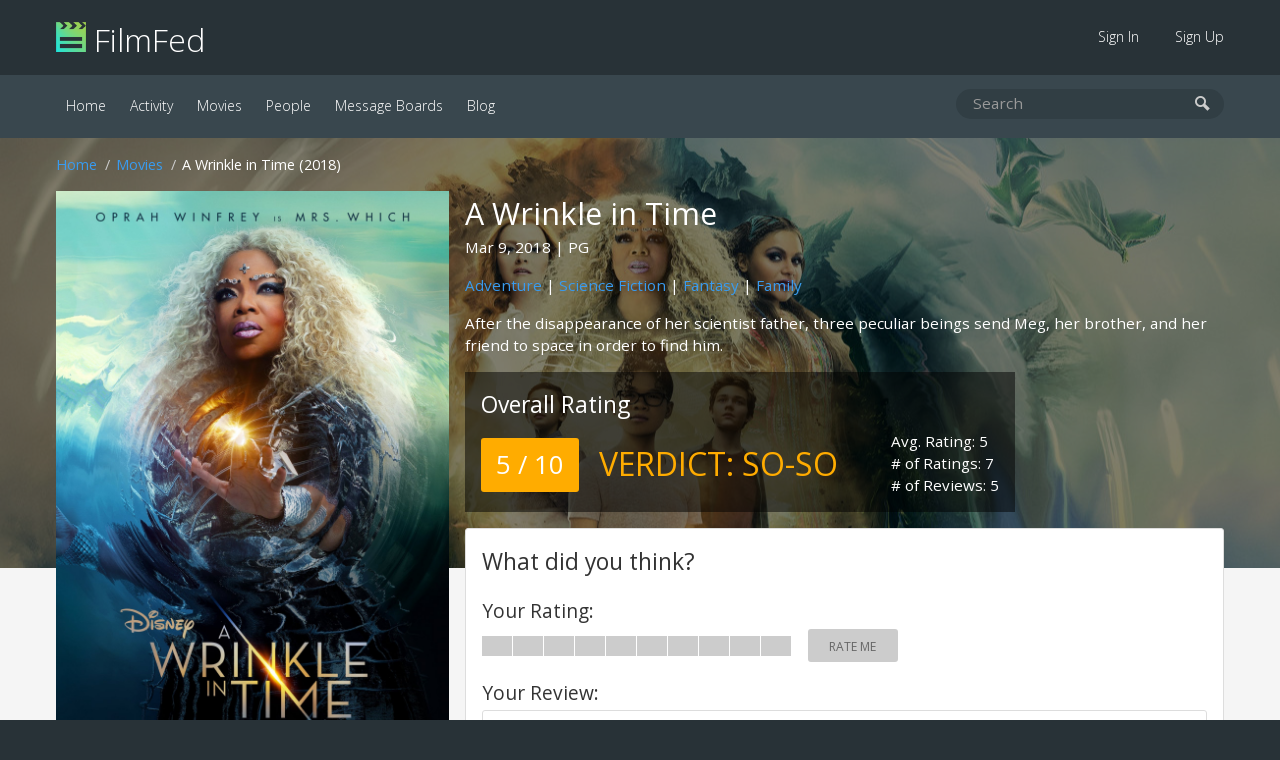

--- FILE ---
content_type: text/html; charset=UTF-8
request_url: https://filmfed.com/movies/105bg9e1a1k-a-wrinkle-in-time
body_size: 6240
content:
<!DOCTYPE html>
<html lang="en">

<head>
            <title>A Wrinkle in Time (2018) | FilmFed</title>
    
            <meta name="description" content="A Wrinkle in Time (2018) - After the disappearance of her scientist father, three peculiar beings send Meg, her brother, and her friend to space in order to">
    
    <link rel="icon" type="image/png" href="/assets/images/favicon.png">

    <link href="/assets/css/all.css?id=48e1c4eb2f3a9ac9dfde" rel="stylesheet">

    

    <link rel="alternate" type="application/atom+xml" href="https://filmfed.com/blog/feed" title="FilmFed.com Blog Posts">

    <meta name="viewport" content="width=device-width, initial-scale=1.0, maximum-scale=5.0">
    <link rel="apple-touch-icon" href="https://cloud.filmfed.com/filmfed-logo-small.png">
    <meta name="apple-mobile-web-app-title" content="FilmFed">

    
    <meta property="fb:app_id" content="585488161495039">
    <meta property="og:site_name" content="FilmFed">

    <script src="https://js.sentry-cdn.com/fb633c398d451ca8b4a0fb1eec792ba9.min.js" crossorigin="anonymous"></script>

    <script async defer data-domain="filmfed.com" src="https://cloud.filmfed.com/js/script.js"></script>

    <meta property="og:url" content="https://filmfed.com/movies/105bg9e1a1k-a-wrinkle-in-time">
<meta property="og:type" content="video.movie">
<meta property="og:title" content="A Wrinkle in Time (2018)">
<meta property="og:description" content="After the disappearance of her scientist father, three peculiar beings send Meg, her brother, and her friend to space in order to find him.">
    <meta property="og:image" content="https://cloud.filmfed.com/movies/images/m_4741bf9f-03d6-4776-a2e4-8031e7d9af5b.jpg">
    <meta property="og:image:width" content="1280">
    <meta property="og:image:height" content="720">

<meta name="twitter:card" content="summary_large_image">
<meta name="twitter:site" content="@FilmFed">
<meta name="twitter:title" content="A Wrinkle in Time (2018)">
<meta name="twitter:description" content="After the disappearance of her scientist father, three peculiar beings send Meg, her brother, and her friend to space in order to find him.">
    <meta name="twitter:image" content="https://cloud.filmfed.com/movies/images/m_4741bf9f-03d6-4776-a2e4-8031e7d9af5b.jpg">


<script type="application/ld+json">
    {
        "@context": "https://schema.org/",
        "@type": "Movie",
        "name": "A Wrinkle in Time (2018)",
        "url": "https://filmfed.com/movies/105bg9e1a1k-a-wrinkle-in-time",
        "description": "After the disappearance of her scientist father, three peculiar beings send Meg, her brother, and her friend to space in order to find him.",
        "image": "https://cloud.filmfed.com/movies/posters/m_f4a6e5bb-4e24-4224-88f9-0d00667f9be8.jpg"

                    ,"dateCreated": "2018-03-09"
        
                    ,"director": "Ava DuVernay"
        

                    ,"aggregateRating": {
                "@type": "AggregateRating",
                "ratingValue": "5",
                "bestRating": "10",
                "ratingCount": "7"
            }
        
    }
    </script>

</head>

<body data-url="https://filmfed.com/movies/105bg9e1a1k-a-wrinkle-in-time">
                
    <div class="outer-container" id="slide-panel">

        <nav class="sub">
            <div class="container">
                <div class="logo"><a href="/"><img src="/assets/images/filmfed-logo.png" alt="FilmFed"> FilmFed</a></div>

                <div class="items">
                    <ul>
                                                    <li class=""><a href="https://filmfed.com/sign-in">Sign In</a></li>
                            <li class=""><a href="https://filmfed.com/sign-up">Sign Up</a></li>
                                            </ul>
                    <button class="slideout-toggle" aria-label="mobie menu"><span class="icon-menu3"></span></button>
                </div>
            </div>
        </nav>

        <nav class="main">
            <div class="container">
                <div class="items">
                    <ul>

                        

                        <li class="active"><a href="https://filmfed.com">Home</a></li>

                        <li class=""><a href="https://filmfed.com/activity">Activity</a></li>

                        <li class="active"><a href="https://filmfed.com/movies">Movies</a></li>
                        <li class=""><a href="https://filmfed.com/people">People</a></li>

                        
                        <li class=""><a href="https://filmfed.com/message-boards">Message Boards</a></li>
                        <li class=""><a href="https://filmfed.com/blog">Blog</a></li>
                    </ul>
                </div>

                <div class="search">
    <form action="/search" method="get">
        <input name="query" type="search" placeholder="Search" aria-label="search movies, people, or users" value="">
        <button type="submit" aria-label="submit search"><span class="icon-search"></span></button>
    </form>
</div>

            </div>
        </nav>

        
<div id="item" class="item movie" data-uuid="2d0a2056-bf3c-4c1b-90ff-a3a25048a18d" data-slug="105bg9e1a1k-a-wrinkle-in-time">

            <div class="item-hero-container" style="background-image: url(https://cloud.filmfed.com/movies/images/m_4741bf9f-03d6-4776-a2e4-8031e7d9af5b.jpg);">
            <div class="background-image"></div>
        </div>
    
    <div class="float-container">
        <div class="container">
            <ol class="breadcrumb white"><li><a href="/">Home</a></li><li><a href="/movies">Movies</a></li><li>A Wrinkle in Time (2018)</li></ol>

            <div class="item-poster">
                <a class="image" href="https://cloud.filmfed.com/movies/posters/l_f4a6e5bb-4e24-4224-88f9-0d00667f9be8.jpg" data-modal="movie-poster">
                    <img src="https://cloud.filmfed.com/movies/posters/l_f4a6e5bb-4e24-4224-88f9-0d00667f9be8.jpg" alt="A Wrinkle in Time (2018)">
                </a>

                

                
                <div class="lists-trigger-container large">

                                            <a href="#" class="button with-icon" data-toggle-item-on-list="want-to-see"><span><i class="far fa-plus"></i></span>Want To See</a>
                    
                    <a href="#" data-modal="lists" class="button with-icon"><i class="far fa-list"></i>Add to List</a>
                </div>
            </div>

            <div class="item-header">
                <h1 class="no-margin-bottom">A Wrinkle in Time</h1>
                <p>
                                            <span id="release-date">Mar 9, 2018</span>
                    
                                            <span id="mpaa-rating">PG</span>
                    
                                    </p>
                <p class="genre-links"><a href="/movies/genres/adventure">Adventure</a> | <a href="/movies/genres/science-fiction">Science Fiction</a> | <a href="/movies/genres/fantasy">Fantasy</a> | <a href="/movies/genres/family">Family</a></p>
                <p class="synopsis">After the disappearance of her scientist father, three peculiar beings send Meg, her brother, and her friend to space in order to find him.</p>

                
                <div class="opinion-rating-container overall">
        <div class="overall-rating">
            <h2>Overall Rating</h2>
            <span class="rating-summary orange">5 / 10</span>
            <span class="verdict orange"><span>Verdict: </span>So-So</span>
        </div>

        <div class="overall-stats">
            <span>Avg. Rating: 5</span>
            <span># of Ratings: 7</span>
            <span># of Reviews: 5</span>
        </div>
    </div>

            </div>

            
            <div class="panel overall-opinion-small">
                <div class="opinion-rating-container overall">
        <div class="overall-rating">
            <h2>Overall Rating</h2>
            <span class="rating-summary orange">5 / 10</span>
            <span class="verdict orange"><span>Verdict: </span>So-So</span>
        </div>

        <div class="overall-stats">
            <span>Avg. Rating: 5</span>
            <span># of Ratings: 7</span>
            <span># of Reviews: 5</span>
        </div>
    </div>

            </div>

            
            <div class="lists-trigger-container">

                                    <a href="#" class="button with-icon" data-toggle-item-on-list="want-to-see"><span><i class="far fa-plus"></i></span>Want To See</a>
                
                <a href="#" data-modal="lists" class="button with-icon"><i class="far  fa-list"></i>Add to List</a>
            </div>

            
            <div class="panel user-opinion-container">
                <h2>What did you think?</h2>

                
                
                                    <div class="opinion-rating-container editable large">
    
                            <span class="opinion-label">Your Rating:</span>
                <span id="editable-rating-status" class="rating-status"></span>
            
            
                
                                    <ul id="editable-rating-bar" class="rating-bar" data-rating="0">
                
                        
                                                                                                <li id="bar-1" class="bar"></li>
                                                            
                        
                                                                                                <li id="bar-2" class="bar"></li>
                                                            
                        
                                                                                                <li id="bar-3" class="bar"></li>
                                                            
                        
                                                                                                <li id="bar-4" class="bar"></li>
                                                            
                        
                                                                                                <li id="bar-5" class="bar"></li>
                                                            
                        
                                                                                                <li id="bar-6" class="bar"></li>
                                                            
                        
                                                                                                <li id="bar-7" class="bar"></li>
                                                            
                        
                                                                                                <li id="bar-8" class="bar"></li>
                                                            
                        
                                                                                                <li id="bar-9" class="bar"></li>
                                                            
                        
                                                                                                <li id="bar-10" class="bar"></li>
                                                            
                        
                    </ul>

            
                
                                    <div id="editable-rating-summary" class="rating-summary no-rating">Rate Me</div>
                
                
                
        </div>

                    <div class="opinion-review-container editable">

                        <label><span>Your Review:</span>
                            <textarea id="editable-review" placeholder="Add a Review (optional)"></textarea>
                        </label>

                        
                        
                        <button id="editable-review-button" class="button green no-margin-bottom">Save Review</button>
                        <div id="editable-review-status" class="review-status"></div>
                    </div>

                            </div>

            
                            <div class="panel cast">
                    <h2>Cast</h2>

                    <div class="horizontal-scroll">
                        <ul>
                                                            <li>
                                    <a href="https://filmfed.com/people/12b964pq60s-oprah-winfrey">
                                        <img src="https://cloud.filmfed.com/people/avatars/s_eb287679-4010-4b74-a72c-5e35df047b7f.jpg" alt="Oprah Winfrey Image">
                                    </a>

                                    <div class="name">
                                        <a href="https://filmfed.com/people/12b964pq60s-oprah-winfrey">Oprah Winfrey</a>
                                    </div>

                                    <div class="job">
                                        Mrs. Which
                                    </div>
                                </li>
                                                            <li>
                                    <a href="https://filmfed.com/people/134vi19iou8-reese-witherspoon">
                                        <img src="https://cloud.filmfed.com/people/avatars/s_7c47a9b9-737b-4388-8e5c-134d43376e20.jpg" alt="Reese Witherspoon Image">
                                    </a>

                                    <div class="name">
                                        <a href="https://filmfed.com/people/134vi19iou8-reese-witherspoon">Reese Witherspoon</a>
                                    </div>

                                    <div class="job">
                                        Mrs. Whatsit
                                    </div>
                                </li>
                                                            <li>
                                    <a href="https://filmfed.com/people/10darnme3rc-mindy-kaling">
                                        <img src="https://cloud.filmfed.com/people/avatars/s_9beeed96-3418-40c9-b4df-d29b57195770.jpg" alt="Mindy Kaling Image">
                                    </a>

                                    <div class="name">
                                        <a href="https://filmfed.com/people/10darnme3rc-mindy-kaling">Mindy Kaling</a>
                                    </div>

                                    <div class="job">
                                        Mrs. Who
                                    </div>
                                </li>
                                                            <li>
                                    <a href="https://filmfed.com/people/8pm7l1emdfj-storm-reid">
                                        <img src="https://cloud.filmfed.com/people/avatars/s_e376c349-bab5-46d3-9d8a-eac85a5d8786.jpg" alt="Storm Reid Image">
                                    </a>

                                    <div class="name">
                                        <a href="https://filmfed.com/people/8pm7l1emdfj-storm-reid">Storm Reid</a>
                                    </div>

                                    <div class="job">
                                        Margaret "Meg" Murry
                                    </div>
                                </li>
                                                            <li>
                                    <a href="https://filmfed.com/people/7o812hji7p7-zach-galifianakis">
                                        <img src="https://cloud.filmfed.com/people/avatars/s_90e14a17-e857-449e-bb83-3615ba474e30.jpg" alt="Zach Galifianakis Image">
                                    </a>

                                    <div class="name">
                                        <a href="https://filmfed.com/people/7o812hji7p7-zach-galifianakis">Zach Galifianakis</a>
                                    </div>

                                    <div class="job">
                                        The Happy Medium
                                    </div>
                                </li>
                                                            <li>
                                    <a href="https://filmfed.com/people/6daro5efadf-chris-pine">
                                        <img src="https://cloud.filmfed.com/people/avatars/s_c332adde-0537-470f-b6d7-0a5c0c3fcc04.jpg" alt="Chris Pine Image">
                                    </a>

                                    <div class="name">
                                        <a href="https://filmfed.com/people/6daro5efadf-chris-pine">Chris Pine</a>
                                    </div>

                                    <div class="job">
                                        <span title="Dr. Alexander "Alex" Murry">Dr. Alexander "Alex" M...</span>
                                    </div>
                                </li>
                                                            <li>
                                    <a href="https://filmfed.com/people/36cruogca2b-gugu-mbatha-raw">
                                        <img src="https://cloud.filmfed.com/people/avatars/s_e4428054-7a2a-4cc1-8ad7-484bf1690d15.jpg" alt="Gugu Mbatha-Raw Image">
                                    </a>

                                    <div class="name">
                                        <a href="https://filmfed.com/people/36cruogca2b-gugu-mbatha-raw">Gugu Mbatha-Raw</a>
                                    </div>

                                    <div class="job">
                                        <span title="Dr. Katherine "Kate" Murry">Dr. Katherine "Kate" M...</span>
                                    </div>
                                </li>
                                                            <li>
                                    <a href="https://filmfed.com/people/17ic3udomq4-levi-miller">
                                        <img src="https://cloud.filmfed.com/people/avatars/s_3211fe6a-ee4f-4e85-a666-764e9e247bad.jpg" alt="Levi Miller Image">
                                    </a>

                                    <div class="name">
                                        <a href="https://filmfed.com/people/17ic3udomq4-levi-miller">Levi Miller</a>
                                    </div>

                                    <div class="job">
                                        Calvin O'Keefe
                                    </div>
                                </li>
                                                            <li>
                                    <a href="https://filmfed.com/people/2fq3prbsvc7-deric-mccabe">
                                        <img src="https://cloud.filmfed.com/people/avatars/s_380eca08-1e1c-4a48-83c8-717a4e0f2baf.jpg" alt="Deric McCabe Image">
                                    </a>

                                    <div class="name">
                                        <a href="https://filmfed.com/people/2fq3prbsvc7-deric-mccabe">Deric McCabe</a>
                                    </div>

                                    <div class="job">
                                        Charles Wallace Murry
                                    </div>
                                </li>
                                                            <li>
                                    <a href="https://filmfed.com/people/vcu9afih30-andre-holland">
                                        <img src="https://cloud.filmfed.com/people/avatars/s_c3a87fba-6db0-492f-914b-6fed5428ea47.jpg" alt="André Holland Image">
                                    </a>

                                    <div class="name">
                                        <a href="https://filmfed.com/people/vcu9afih30-andre-holland">André Holland</a>
                                    </div>

                                    <div class="job">
                                        Principal Jenkins
                                    </div>
                                </li>
                                                            <li>
                                    <a href="https://filmfed.com/people/2q176ej7r1n-rowan-blanchard">
                                        <img src="https://cloud.filmfed.com/people/avatars/s_06231dd9-52f8-41e2-ab77-434b5203c726.jpg" alt="Rowan Blanchard Image">
                                    </a>

                                    <div class="name">
                                        <a href="https://filmfed.com/people/2q176ej7r1n-rowan-blanchard">Rowan Blanchard</a>
                                    </div>

                                    <div class="job">
                                        
                                    </div>
                                </li>
                                                            <li>
                                    <a href="https://filmfed.com/people/2nfhmn7p8l6-will-mccormack">
                                        <img src="https://cloud.filmfed.com/people/avatars/s_d05acf3a-194d-4925-8d87-9220c0c40329.jpg" alt="Will McCormack Image">
                                    </a>

                                    <div class="name">
                                        <a href="https://filmfed.com/people/2nfhmn7p8l6-will-mccormack">Will McCormack</a>
                                    </div>

                                    <div class="job">
                                        
                                    </div>
                                </li>
                                                            <li>
                                    <a href="https://filmfed.com/people/7sh8efovsgf-bellamy-young">
                                        <img src="https://cloud.filmfed.com/people/avatars/s_fa2f14be-3447-40a2-bdbf-27f9b778c2e3.jpg" alt="Bellamy Young Image">
                                    </a>

                                    <div class="name">
                                        <a href="https://filmfed.com/people/7sh8efovsgf-bellamy-young">Bellamy Young</a>
                                    </div>

                                    <div class="job">
                                        
                                    </div>
                                </li>
                                                            <li>
                                    <a href="https://filmfed.com/people/7gj2j9poa27-daniel-macpherson">
                                        <img src="https://cloud.filmfed.com/people/avatars/s_864bfa53-dab3-485d-9d79-a975773d00a9.jpg" alt="Daniel MacPherson Image">
                                    </a>

                                    <div class="name">
                                        <a href="https://filmfed.com/people/7gj2j9poa27-daniel-macpherson">Daniel MacPherson</a>
                                    </div>

                                    <div class="job">
                                        Mr. O'Keefe
                                    </div>
                                </li>
                                                    </ul>
                    </div>
                </div>
            
            
                                    <div class="panel crew">
                            <h2>Film Crew</h2>

                            <strong>Director</strong>: <a href="https://filmfed.com/people/1h0936s0utr-ava-duvernay">Ava DuVernay</a>                        </div>
            
            
                            <div class="panel videos">
                    <h2>Videos</h2>

                    <div class="horizontal-scroll">
                        <ul>
                                                                                                <li>
                                        <a href="https://www.youtube.com/watch?v=E4U3TeY2wtM" data-modal="movie-trailer" data-trailer="E4U3TeY2wtM">
                                            <span class="icon-play3"></span>
                                            <img src="https://img.youtube.com/vi/E4U3TeY2wtM/mqdefault.jpg" alt="A Wrinkle in Time (2018) Video">
                                        </a>
                                                                            </li>
                                                                                                                                <li>
                                        <a href="https://www.youtube.com/watch?v=UhZ56rcWwRQ" data-modal="movie-trailer" data-trailer="UhZ56rcWwRQ">
                                            <span class="icon-play3"></span>
                                            <img src="https://img.youtube.com/vi/UhZ56rcWwRQ/mqdefault.jpg" alt="A Wrinkle in Time (2018) Video">
                                        </a>
                                                                            </li>
                                                                                    </ul>
                    </div>
                </div>
            
            
            <div class="panel no-padding-bottom item-reviews-container">
                <h2>Reviews</h2>
                <a href="105bg9e1a1k-a-wrinkle-in-time/reviews" class="view-all">View All</a>

                <ul class="reviews-list">
                                                                        <li>
                    <div class="no-panel review-container">
        
                
                <div class="header">
                    <div class="left">
                        <a href="https://filmfed.com/users/ScreenZealots" title="ScreenZealots"><img src="https://cloud.filmfed.com/users/avatars/s_d4b9ae4f-8e58-4951-b01c-7c2aa02cb8de.jpg" class="circle border" alt="ScreenZealots"></a>
                    </div>

                    <div class="right">
                        <h3><a href="https://filmfed.com/users/ScreenZealots" title="ScreenZealots">ScreenZealots</a></h3>

                        <div class="opinion-rating-container medium">
        
            
            
                
                                        <ul class="rating-bar">
                    
                        
                                                                                                <li class="bar orange"></li>
                                                            
                        
                                                                                                <li class="bar orange"></li>
                                                            
                        
                                                                                                <li class="bar orange"></li>
                                                            
                        
                                                                                                <li class="bar orange"></li>
                                                            
                        
                                                                                                <li class="bar orange"></li>
                                                            
                        
                                                                                                <li class="bar"></li>
                                                            
                        
                                                                                                <li class="bar"></li>
                                                            
                        
                                                                                                <li class="bar"></li>
                                                            
                        
                                                                                                <li class="bar"></li>
                                                            
                        
                                                                                                <li class="bar"></li>
                                                            
                        
                    </ul>

            
                
                                    <div class="rating-summary orange">5 / 10</div>
                
                
                
        </div>
                    </div>
                </div>

                                    <div class="preview">
                                                    Disney’s “A Wrinkle In Time” is the latest in yet another string of culturally relevant message movies, but with a heaping helping of glittering ambition and magic. Director Ava DuVernay‘s big budget pet project is unrestrained, imperfect... <a href="/movies/105bg9e1a1k-a-wrinkle-in-time/reviews/d88e0705-ff7d-4929-b097-44b02e6ea1eb">Read the full review &raquo;</a>
                                            </div>

                    <div class="like-container">
            <button id="opinion-like-button" class="button x-small" data-opinion="d88e0705-ff7d-4929-b097-44b02e6ea1eb">Like?</button>
    
            <div id="opinion-like-text" class="opinion-like-text"><strong>0 member</strong> like this review.</div>
    </div>
                
                            </div>
    </li>
                                                    <li>
                    <div class="no-panel review-container">
        
                
                <div class="header">
                    <div class="left">
                        <a href="https://filmfed.com/users/TheMovieDiorama" title="TheMovieDiorama"><img src="https://cloud.filmfed.com/users/avatars/s_obbeUJyCxs2D7CBMjLI1Ipk8.png" class="circle border" alt="TheMovieDiorama"></a>
                    </div>

                    <div class="right">
                        <h3><a href="https://filmfed.com/users/TheMovieDiorama" title="TheMovieDiorama">TheMovieDiorama</a></h3>

                        <div class="opinion-rating-container medium">
        
            
            
                
                                        <ul class="rating-bar">
                    
                        
                                                                                                <li class="bar orange"></li>
                                                            
                        
                                                                                                <li class="bar orange"></li>
                                                            
                        
                                                                                                <li class="bar orange"></li>
                                                            
                        
                                                                                                <li class="bar orange"></li>
                                                            
                        
                                                                                                <li class="bar orange"></li>
                                                            
                        
                                                                                                <li class="bar"></li>
                                                            
                        
                                                                                                <li class="bar"></li>
                                                            
                        
                                                                                                <li class="bar"></li>
                                                            
                        
                                                                                                <li class="bar"></li>
                                                            
                        
                                                                                                <li class="bar"></li>
                                                            
                        
                    </ul>

            
                
                                    <div class="rating-summary orange">5 / 10</div>
                
                
                
        </div>
                    </div>
                </div>

                                    <div class="preview">
                                                    A Wrinkle In Time wrinkles away in a timely fashion. One of my most anticipated of the year ultimately becomes one of the most disappointing. Whether it be studio interference from Disney or source material too complex to adapt, this film fell fla... <a href="/movies/105bg9e1a1k-a-wrinkle-in-time/reviews/87e13bb3-1f98-429f-b8e4-fd3221f9bc14">Read the full review &raquo;</a>
                                            </div>

                    <div class="like-container">
            <button id="opinion-like-button" class="button x-small" data-opinion="87e13bb3-1f98-429f-b8e4-fd3221f9bc14">Like?</button>
    
            <div id="opinion-like-text" class="opinion-like-text"><strong>0 member</strong> like this review.</div>
    </div>
                
                            </div>
    </li>
                                                    <li>
                    <div class="no-panel review-container">
        
                <div class="status-banner elite">Elite Reviewer</div>

                <div class="header">
                    <div class="left">
                        <a href="https://filmfed.com/users/lololovesfilms" title="lololovesfilms"><img src="https://cloud.filmfed.com/users/avatars/s_s5a2UtAr9zc8ddGR76028T3E.png" class="circle border" alt="lololovesfilms"></a>
                    </div>

                    <div class="right">
                        <h3><a href="https://filmfed.com/users/lololovesfilms" title="lololovesfilms">lololovesfilms</a></h3>

                        <div class="opinion-rating-container medium">
        
            
            
                
                                        <ul class="rating-bar">
                    
                        
                                                                                                <li class="bar orange"></li>
                                                            
                        
                                                                                                <li class="bar orange"></li>
                                                            
                        
                                                                                                <li class="bar orange"></li>
                                                            
                        
                                                                                                <li class="bar orange"></li>
                                                            
                        
                                                                                                <li class="bar"></li>
                                                            
                        
                                                                                                <li class="bar"></li>
                                                            
                        
                                                                                                <li class="bar"></li>
                                                            
                        
                                                                                                <li class="bar"></li>
                                                            
                        
                                                                                                <li class="bar"></li>
                                                            
                        
                                                                                                <li class="bar"></li>
                                                            
                        
                    </ul>

            
                
                                    <div class="rating-summary orange">4 / 10</div>
                
                
                
        </div>
                    </div>
                </div>

                                    <div class="preview">
                                                    It's clear to us that director Ava DuVernay had a lot of dazzling effects and visual intricacies that she wanted to include here, but she forfeited a lot in the way of storytelling to get her ultimate final product. Flashy make-up and interesting... <a href="http://www.lololovesfilms.com/2018/03/movie-review-wrinkle-in-time-2018.html" target="_blank">Read the full review &raquo;</a>
                                            </div>

                    <div class="like-container">
            <button id="opinion-like-button" class="button x-small" data-opinion="0561ec4e-eafa-422d-92b8-073ad473839a">Like?</button>
    
            <div id="opinion-like-text" class="opinion-like-text"><strong>0 member</strong> like this review.</div>
    </div>
                
                            </div>
    </li>
                                                    <li>
                    <div class="no-panel review-container">
        
                
                <div class="header">
                    <div class="left">
                        <a href="https://filmfed.com/users/promovidal" title="promovidal"><img src="https://cloud.filmfed.com/users/avatars/s_usBdF8ip78CWjiBiDG5uVB1G.png" class="circle border" alt="promovidal"></a>
                    </div>

                    <div class="right">
                        <h3><a href="https://filmfed.com/users/promovidal" title="promovidal">promovidal</a></h3>

                        <div class="opinion-rating-container medium">
        
            
            
                
                                        <ul class="rating-bar">
                    
                        
                                                                                                <li class="bar light-green"></li>
                                                            
                        
                                                                                                <li class="bar light-green"></li>
                                                            
                        
                                                                                                <li class="bar light-green"></li>
                                                            
                        
                                                                                                <li class="bar light-green"></li>
                                                            
                        
                                                                                                <li class="bar light-green"></li>
                                                            
                        
                                                                                                <li class="bar light-green"></li>
                                                            
                        
                                                                                                <li class="bar"></li>
                                                            
                        
                                                                                                <li class="bar"></li>
                                                            
                        
                                                                                                <li class="bar"></li>
                                                            
                        
                                                                                                <li class="bar"></li>
                                                            
                        
                    </ul>

            
                
                                    <div class="rating-summary light-green">6 / 10</div>
                
                
                
        </div>
                    </div>
                </div>

                                    <div class="preview">
                                                    I thought the visuals were great, but the story was lacking. It took too long to get to where something was actually happening and then everything gets resolved way too quickly. I don't think the characters or story was developed in a way that hel... <a href="/movies/105bg9e1a1k-a-wrinkle-in-time/reviews/4fe53af7-735d-4a75-bae8-e83c969f3d95">Read the full review &raquo;</a>
                                            </div>

                    <div class="like-container">
            <button id="opinion-like-button" class="button x-small" data-opinion="4fe53af7-735d-4a75-bae8-e83c969f3d95">Like?</button>
    
            <div id="opinion-like-text" class="opinion-like-text"><strong>1 member</strong> likes this review.</div>
    </div>
                
                            </div>
    </li>
                                                            </ul>
            </div>

            
                            <div class="panel images">
                    <h2>Images</h2>

                    <div class="horizontal-scroll">
                        <ul>
                                                            <li>
                                    <a href="https://cloud.filmfed.com/movies/images/l_4741bf9f-03d6-4776-a2e4-8031e7d9af5b.jpg" data-modal="movie-image">
                                        <img src="https://cloud.filmfed.com/movies/images/s_4741bf9f-03d6-4776-a2e4-8031e7d9af5b.jpg" alt="A Wrinkle in Time (2018) Image">
                                    </a>
                                                                    </li>
                                                            <li>
                                    <a href="https://cloud.filmfed.com/movies/images/l_97232b7c-8857-491c-8f5a-820596d9a716.jpg" data-modal="movie-image">
                                        <img src="https://cloud.filmfed.com/movies/images/s_97232b7c-8857-491c-8f5a-820596d9a716.jpg" alt="A Wrinkle in Time (2018) Image">
                                    </a>
                                                                    </li>
                                                            <li>
                                    <a href="https://cloud.filmfed.com/movies/images/l_183d1cd5-d806-480d-8c3c-d97786768ef9.jpg" data-modal="movie-image">
                                        <img src="https://cloud.filmfed.com/movies/images/s_183d1cd5-d806-480d-8c3c-d97786768ef9.jpg" alt="A Wrinkle in Time (2018) Image">
                                    </a>
                                                                    </li>
                                                            <li>
                                    <a href="https://cloud.filmfed.com/movies/images/l_6d465db2-67d6-45d3-bba6-41aad2021263.jpg" data-modal="movie-image">
                                        <img src="https://cloud.filmfed.com/movies/images/s_6d465db2-67d6-45d3-bba6-41aad2021263.jpg" alt="A Wrinkle in Time (2018) Image">
                                    </a>
                                                                    </li>
                                                            <li>
                                    <a href="https://cloud.filmfed.com/movies/images/l_0825aff6-91d6-45bd-ab3c-0bfd49ae1a27.jpg" data-modal="movie-image">
                                        <img src="https://cloud.filmfed.com/movies/images/s_0825aff6-91d6-45bd-ab3c-0bfd49ae1a27.jpg" alt="A Wrinkle in Time (2018) Image">
                                    </a>
                                                                    </li>
                                                    </ul>
                    </div>
                </div>
            
            <div class="half-container">

                
                <div class="panel message-board-mentions">
                    <h2>Message Board Mentions</h2>

                    <ul>
                                                    <li class="no-results">No message board mentions found.</li>
                                            </ul>

                </div>

                
                <div class="panel blog-mentions">
                    <h2>Blog Mentions</h2>

                    <ul>
                                                    <li class="no-results">No blog mentions found.</li>
                                            </ul>
                </div>

            </div>

            
        </div>

    </div>

</div>


        <div class="footer-ad">
            <div class="container">
                                                                </div>
        </div>

    </div>

    <div class="footer">
        <div class="container">
            <div class="left">
                <a class="social-link instagram" href="https://www.instagram.com/filmfed/" title="Follow @FilmFed  on Instagram" target="_blank" rel="noopener"><i class="fab fa-instagram" aria-hidden="true"></i></a>
                <a class="social-link twitter" href="https://twitter.com/filmfedcom" title="Follow @FilmFedCom  on Twitter" target="_blank" rel="noopener"><i class="fab fa-twitter" aria-hidden="true"></i></a>
                <a class="social-link facebook" href="https://www.facebook.com/filmfed/" title="Follow FilmFed on Facebook" target="_blank" rel="noopener"><i class="fab fa-facebook-f" aria-hidden="true"></i></a>
            </div>

            <div class="center">
                <ul>

                    

                    <li class="active"><a href="https://filmfed.com">Home</a></li>

                    <li class=""><a href="https://filmfed.com/activity">Activity</a></li>

                    <li class="active"><a href="https://filmfed.com/movies">Movies</a></li>
                    <li class=""><a href="https://filmfed.com/people">People</a></li>

                    
                    <li class=""><a href="https://filmfed.com/message-boards">Message Boards</a></li>
                    <li class=""><a href="https://filmfed.com/blog">Blog</a></li>

                    <li class=""><a href="https://filmfed.com/about">About</a></li>
                    <li class=""><a href="https://filmfed.com/contact">Contact</a></li>

                    <li class=""><a href="https://filmfed.com/privacy-policy">Privacy Policy</a></li>
                    <li class=""><a href="https://filmfed.com/terms-of-service">Terms of Service</a></li>
                </ul>
            </div>

            <div class="right">
                &copy; 2026 Collective Core LLC. All rights reserved.<br>
                Film data provided by <a href="https://www.themoviedb.org" rel="noopener">TMDb</a>.
            </div>
        </div>
    </div>

    <div id="slide-menu" class="mobile-menu">
        <nav>
            <div class="logo"><a href="/"><img src="/assets/images/filmfed-logo.png" alt="FilmFed"> FilmFed</a></div>

            <ul>
                

                <li class="active"><a href="https://filmfed.com">Home</a></li>

                <li class=""><a href="https://filmfed.com/activity">Activity</a></li>

                <li class="active"><a href="https://filmfed.com/movies">Movies</a></li>
                <li class=""><a href="https://filmfed.com/people">People</a></li>

                
                <li class=""><a href="https://filmfed.com/message-boards">Message Boards</a></li>
                <li class=""><a href="https://filmfed.com/blog">Blog</a></li>

                                    <li class=""><a href="https://filmfed.com/sign-in">Sign In</a></li>
                    <li class=""><a href="https://filmfed.com/sign-up">Sign Up</a></li>
                            </ul>
        </nav>
    </div>

    <script>
        window.ajaxApiPath = 'https://filmfed.com/api/v1';
        window.jwt = '';
    </script>

    <script src="https://cdnjs.cloudflare.com/ajax/libs/modernizr/2.8.3/modernizr.min.js"></script>
    <script src="/assets/js/all.js?id=81eaa1043e9d47bd16a0"></script>

    
<script defer src="https://static.cloudflareinsights.com/beacon.min.js/vcd15cbe7772f49c399c6a5babf22c1241717689176015" integrity="sha512-ZpsOmlRQV6y907TI0dKBHq9Md29nnaEIPlkf84rnaERnq6zvWvPUqr2ft8M1aS28oN72PdrCzSjY4U6VaAw1EQ==" data-cf-beacon='{"version":"2024.11.0","token":"2f9dd2c2499f452bb128aa2fde328a68","r":1,"server_timing":{"name":{"cfCacheStatus":true,"cfEdge":true,"cfExtPri":true,"cfL4":true,"cfOrigin":true,"cfSpeedBrain":true},"location_startswith":null}}' crossorigin="anonymous"></script>
</body>

</html>
